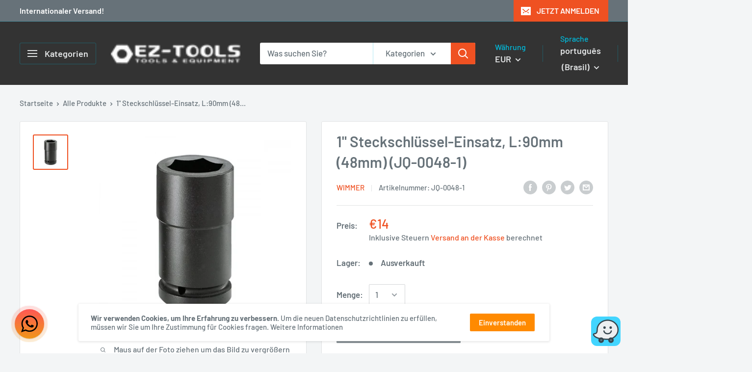

--- FILE ---
content_type: image/svg+xml
request_url: https://cdn.shopify.com/s/files/1/0395/1797/8787/t/6/assets/waze_icon.svg
body_size: -310
content:
<svg width="48" height="48" xmlns="http://www.w3.org/2000/svg">

 <g>
  <title>background</title>
  <rect fill="#42d5ff" id="canvas_background" height="50" width="50" y="-1" x="-1"/>
 </g>
 <g>
  <title>Layer 1</title>
  <path id="svg_1" d="m26.915683,38c-17.9,0 -21.8,-4.8 -23.4,-6.9c-0.4,-0.4 -0.6,-1 -0.6,-1.6c0,-1.4 1.1,-2.5 2.5,-2.5c0.9,0 3.5,0 3.5,-4.9l0,-0.6c0,-9.1 8.1,-16.5 18,-16.5s18,7.4 18,16.5s-8.1,16.5 -18,16.5z" fill="#37474f"/>
  <path id="svg_2" d="m26.915683,36c8.8,0 16,-6.5 16,-14.5s-7.2,-14.5 -16,-14.5s-16,6.5 -16,14.5l0,0.6c0,6.2 -3.8,6.9 -5.5,6.9c-0.3,0 -0.5,0.2 -0.5,0.5c0,0.1 0,0.2 0.1,0.3c1.5,1.9 4.9,6.2 21.9,6.2z" fill="#eceff1"/>
  <path id="svg_3" d="m31.915683,16a2,2 0 1 0 0,4a2,2 0 1 0 0,-4zm-10,0a2,2 0 1 0 0,4a2,2 0 1 0 0,-4zm5,13c-4.8,0 -6.7,-3.5 -7,-5.3c-0.1,-0.5 0.3,-1.1 0.8,-1.2c0.5,-0.1 1.1,0.3 1.2,0.8c0,0.1 0.7,3.7 5,3.7c4.3,0 5,-3.5 5,-3.7c0.1,-0.5 0.6,-0.9 1.2,-0.8c0.5,0.1 0.9,0.6 0.8,1.1c-0.3,1.9 -2.2,5.4 -7,5.4zm-10.5,5a4.5,4.5 0 1 0 0,9a4.5,4.5 0 1 0 0,-9z" fill="#37474f"/>
  <path id="svg_4" d="m16.415683,37a1.5,1.5 0 1 0 0,3a1.5,1.5 0 1 0 0,-3z" fill="#607d8b"/>
  <path id="svg_5" d="m32.415683,34a4.5,4.5 0 1 0 0,9a4.5,4.5 0 1 0 0,-9z" fill="#37474f"/>
  <path id="svg_6" d="m32.415683,37a1.5,1.5 0 1 0 0,3a1.5,1.5 0 1 0 0,-3z" fill="#607d8b"/>
 </g>
</svg>